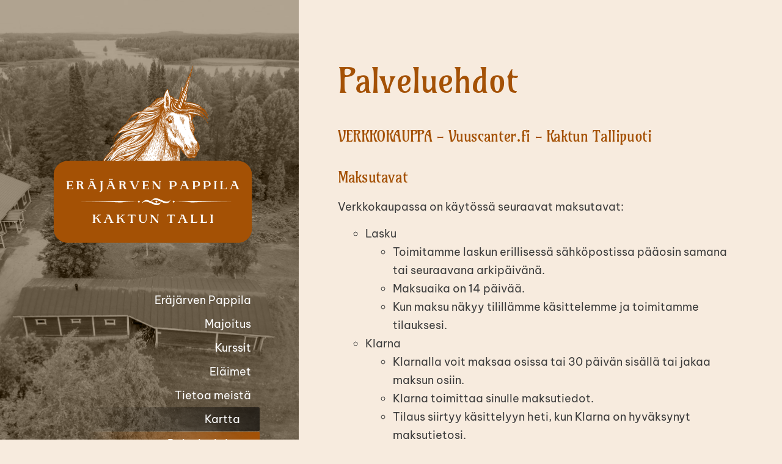

--- FILE ---
content_type: text/html; charset=utf-8
request_url: https://www.erajarvenpappila.fi/tietoa-meista/palveluehdot/
body_size: 6556
content:
<!DOCTYPE html>
<html class="no-js" lang="fi" data-consentbannerenabled>

<head>
  <title>Palveluehdot - Eräjärven Pappila, Kaktu Kuparinen tmi, Kaktun Tallipuoti, Vuuscanter</title>
  <meta charset="utf-8">
  <meta name="viewport" content="width=device-width,initial-scale=1.0">
  <link rel="preconnect" href="https://fonts.avoine.com" crossorigin>
  <link rel="preconnect" href="https://bin.yhdistysavain.fi" crossorigin>
  <script data-cookieconsent="ignore">
    document.documentElement.classList.replace('no-js', 'js')
  </script>
  
  <link href="https://fonts.avoine.com/fonts/amarante/ya.css" rel="stylesheet" class="font-import"><link href="https://fonts.avoine.com/fonts/be-vietnam-pro/ya.css" rel="stylesheet" class="font-import">
  <link rel="stylesheet" href="/@css/browsing-1.css?b1768915418s1705475392205">
  
<link rel="canonical" href="https://www.erajarvenpappila.fi/tietoa-meista/palveluehdot/"><meta name="description" content="VERKKOKAUPPA - Vuuscanter.fi - Kaktun Tallipuoti Maksutavat Verkkokaupassa on käytössä seuraavat maksutavat: - LaskuToimitamme laskun erillisessä sähköpostissa pääosin samana tai seuraavana…"><meta itemprop="name" content="Palveluehdot"><meta itemprop="url" content="https://www.erajarvenpappila.fi/tietoa-meista/palveluehdot/"><meta property="og:type" content="website"><meta property="og:title" content="Palveluehdot"><meta property="og:url" content="https://www.erajarvenpappila.fi/tietoa-meista/palveluehdot/"><meta property="og:description" content="VERKKOKAUPPA - Vuuscanter.fi - Kaktun Tallipuoti Maksutavat Verkkokaupassa on käytössä seuraavat maksutavat: - LaskuToimitamme laskun erillisessä sähköpostissa pääosin samana tai seuraavana…"><meta property="og:site_name" content="Eräjärven Pappila, Kaktu Kuparinen tmi, Kaktun Tallipuoti, Vuuscanter"><meta name="twitter:card" content="summary_large_image"><meta name="twitter:title" content="Palveluehdot"><meta name="twitter:description" content="VERKKOKAUPPA - Vuuscanter.fi - Kaktun Tallipuoti Maksutavat Verkkokaupassa on käytössä seuraavat maksutavat: - LaskuToimitamme laskun erillisessä sähköpostissa pääosin samana tai seuraavana…"><link rel="preload" as="image" href="https://bin.yhdistysavain.fi/1605811/nUphVfLXwoNO1ckNpmT60ZFcp3/erajarvenpappila_kaktuntalli_logo_crop.png"><link rel="preload" as="image" href="https://bin.yhdistysavain.fi/1605811/rdXcWXoBdFHG0mgOT7Fg0ZCLNJ/Ilmakuva%202017%20pystyyteemaan.jpg" imagesrcset="https://bin.yhdistysavain.fi/1605811/rdXcWXoBdFHG0mgOT7Fg0ZCLNJ@500&#x3D;bKkfGLWGwr/Ilmakuva%202017%20pystyyteemaan.jpg 500w, https://bin.yhdistysavain.fi/1605811/rdXcWXoBdFHG0mgOT7Fg0ZCLNJ@1000&#x3D;GML1mGcE11/Ilmakuva%202017%20pystyyteemaan.jpg 1000w, https://bin.yhdistysavain.fi/1605811/rdXcWXoBdFHG0mgOT7Fg0ZCLNJ@1500&#x3D;vxNBMWaGRs/Ilmakuva%202017%20pystyyteemaan.jpg 1500w, https://bin.yhdistysavain.fi/1605811/rdXcWXoBdFHG0mgOT7Fg0ZCLNJ/Ilmakuva%202017%20pystyyteemaan.jpg 2073w">

  <!-- Matomo -->
<script>
  var _paq = window._paq = window._paq || [];
  /* tracker methods like "setCustomDimension" should be called before "trackPageView" */
  _paq.push(['trackPageView']);
  _paq.push(['enableLinkTracking']);
  (function() {
    var u="//matomo.avoine.fi/";
    _paq.push(['setTrackerUrl', u+'matomo.php']);
    _paq.push(['setSiteId', '7']);
    var d=document, g=d.createElement('script'), s=d.getElementsByTagName('script')[0];
    g.async=true; g.src=u+'matomo.js'; s.parentNode.insertBefore(g,s);
  })();
</script>
<!-- End Matomo Code -->
  <script type="module" src="/@res/ssr-browsing/ssr-browsing.js?b1768915418"></script>
</head>

<body data-styles-page-id="1">
  
  
  <div id="app" class=""><a class="skip-link noindex" href="#start-of-content">Siirry sivun sisältöön</a><div class="bartender"><!----><div class="d4-canvas bartender__content"><div class="d4-canvas__wrapper d4-canvas-wrapper"><div class="d4-mainCol d4-mainCol--left"><div class="d4-mainCol__background-image"><div class="d4-background-layers"><div class="d4-background-layer d4-background-layer--brightness"></div><div class="d4-background-layer d4-background-layer--overlay"></div><div class="d4-background-layer d4-background-layer--fade"></div></div></div><div class="d4-mobile-bar noindex"><!----><div class="d4-mobile-bar__col d4-mobile-bar__col--fill"><button class="d4-mobile-bar__item d4-offcanvas-toggle" data-bartender-toggle="left"><span aria-hidden="true" class="icon d4-offcanvas-toggle__icon"><svg style="fill: currentColor; width: 17px; height: 17px" width="1792" height="1792" viewBox="0 0 1792 1792" xmlns="http://www.w3.org/2000/svg">
  <path d="M1664 1344v128q0 26-19 45t-45 19h-1408q-26 0-45-19t-19-45v-128q0-26 19-45t45-19h1408q26 0 45 19t19 45zm0-512v128q0 26-19 45t-45 19h-1408q-26 0-45-19t-19-45v-128q0-26 19-45t45-19h1408q26 0 45 19t19 45zm0-512v128q0 26-19 45t-45 19h-1408q-26 0-45-19t-19-45v-128q0-26 19-45t45-19h1408q26 0 45 19t19 45z"/>
</svg>
</span><span class="d4-offcanvas-toggle__text">Valikko</span></button></div><!----></div><div class="d4-mainCol__wrap d4-mainCol__wrap--left"><header class="d4-header"><!----><div class="d4-header__wrap d4-header__wrap--logo"><a class="d4-logo d4-logo--vertical d4-logo--modern noindex" href="/"><div class="d4-logo__image"></div><div class="d4-logo__textWrap"><span class="d4-logo__text">Eräjärven Pappila</span></div></a></div><div class="d4-header__wrap d4-header__wrap--nav d4-sticky"><nav class="d4-main-nav"><ul class="d4-main-nav__list" tabindex="-1"><!--[--><li class="d4-main-nav__item d4-main-nav__item--level-1"><a class="d4-main-nav__link" href="/" aria-current="false"><!----><span class="d4-main-nav__title">Eräjärven Pappila</span><!----></a><!----></li><li class="d4-main-nav__item d4-main-nav__item--level-1 nav__item--has-children"><a class="d4-main-nav__link" href="/majoitus/" aria-current="false"><!----><span class="d4-main-nav__title">Majoitus</span><!----></a><!--[--><!----><!----><!--]--></li><li class="d4-main-nav__item d4-main-nav__item--level-1"><a class="d4-main-nav__link" href="/kurssit-2/" aria-current="false"><!----><span class="d4-main-nav__title">Kurssit</span><!----></a><!----></li><li class="d4-main-nav__item d4-main-nav__item--level-1 nav__item--has-children"><a class="d4-main-nav__link" href="/elaimet/" aria-current="false"><!----><span class="d4-main-nav__title">Eläimet</span><!----></a><!--[--><!----><!----><!--]--></li><li class="d4-main-nav__item d4-main-nav__item--level-1 d4-main-nav__item--parent nav__item--has-children"><a class="d4-main-nav__link" href="/tietoa-meista/" aria-current="false"><!----><span class="d4-main-nav__title">Tietoa meistä</span><!----></a><!--[--><!----><ul class="d4-main-nav__list" tabindex="-1" id="nav__list--19" aria-label="Sivun Tietoa meistä alasivut"><!--[--><li class="d4-main-nav__item d4-main-nav__item--level-2"><a class="d4-main-nav__link" href="/tietoa-meista/kartta/" aria-current="false"><!----><span class="d4-main-nav__title">Kartta</span><!----></a><!----></li><li class="d4-main-nav__item d4-main-nav__item--level-2 d4-main-nav__item--parent d4-main-nav__item--current"><a class="d4-main-nav__link" href="/tietoa-meista/palveluehdot/" aria-current="page"><!----><span class="d4-main-nav__title">Palveluehdot</span><!----></a><!----></li><li class="d4-main-nav__item d4-main-nav__item--level-2"><a class="d4-main-nav__link" href="/tietoa-meista/tietosuoja/" aria-current="false"><!----><span class="d4-main-nav__title">Tietosuoja</span><!----></a><!----></li><!--]--></ul><!--]--></li><li class="d4-main-nav__item d4-main-nav__item--level-1"><a class="d4-main-nav__link" href="/kaktuntallipuoti/" aria-current="false"><!----><span class="d4-main-nav__title">Kaktun Tallipuoti</span><!----></a><!----></li><li class="d4-main-nav__item d4-main-nav__item--level-1"><a class="d4-main-nav__link" href="/verkkokurssit/" aria-current="false"><!----><span class="d4-main-nav__title">Verkkokurssit</span><!----></a><!----></li><li class="d4-main-nav__item d4-main-nav__item--level-1"><a class="d4-main-nav__link" href="/kaktu-art/" aria-current="false"><!----><span class="d4-main-nav__title">Kaktu Art</span><!----></a><!----></li><li class="d4-main-nav__item d4-main-nav__item--level-1"><a class="d4-main-nav__link" href="/vuuscanter/" aria-current="false"><!----><span class="d4-main-nav__title">Vuuscanter</span><!----></a><!----></li><li class="d4-main-nav__item d4-main-nav__item--level-1 nav__item--has-children"><a class="d4-main-nav__link" href="/kaktuntalli-blogi/" aria-current="false"><!----><span class="d4-main-nav__title">Blogi</span><!----></a><!--[--><!----><!----><!--]--></li><!--]--></ul></nav></div></header></div></div><div class="d4-mainCol d4-mainCol--right"><div class="d4-mainCol__wrap d4-mainCol__wrap--right"><main role="main" id="start-of-content" class="d4-main"><div class="zone-container"><div class="zone" data-zone-id="50main"><!----><!--[--><!--[--><div class="widget-container" id="wc-eevqayjX5Gn7EOH9Xvyw"><div id="widget-eevqayjX5Gn7EOH9Xvyw" class="widget widget-text"><!--[--><div><h1>Palveluehdot</h1></div><!--]--></div></div><!--]--><!--[--><div class="widget-container" id="wc-lL44N4z7YfNNTyqc9axb"><div id="widget-lL44N4z7YfNNTyqc9axb" class="widget widget-text"><!--[--><div><h3>VERKKOKAUPPA - Vuuscanter.fi - Kaktun Tallipuoti</h3><h3>Maksutavat</h3><p>Verkkokaupassa on käytössä seuraavat maksutavat:</p><ul><li>Lasku<ul><li>Toimitamme laskun erillisessä sähköpostissa pääosin samana tai seuraavana arkipäivänä.</li><li>Maksuaika on 14 päivää.</li><li>Kun maksu näkyy tilillämme käsittelemme ja toimitamme tilauksesi.</li></ul></li><li>Klarna<ul><li>Klarnalla voit maksaa osissa tai 30 päivän sisällä tai jakaa maksun osiin.</li><li>Klarna toimittaa sinulle maksutiedot.</li><li>Tilaus siirtyy käsittelyyn heti, kun Klarna on hyväksynyt maksutietosi.</li></ul></li></ul><h3>Toimitus</h3><p>Käsittelemme ja lähetämme tilaukset yleensä 1-2 arkipäivän sisällä, mikäli tuotetta on varastossa. Ennakkotilaustuotteilla ja asiakkaan pyynnostä valmistettavilla tuotteilla toimitusaika voi olla pidempi. </p><h3>Palautusoikeus</h3><p>Verkkokaupasta tilatuilla tuotteilla on 14 päivän palautusoikeus. Sovi palautuksesta etukäteen sähköpostilla (info@vuuscanter.fi). <br /><br />Palautettavan tuotteen tulee olla myyntikuntoinen. Mikäli tuote ei ole myyntikuntoinen, voi tästä aiheutua arvon alentumista.<br /><br />Asiakas vastaa palautuksesta aiheutuvista kuluista. Palautuksen voi myös tehdä paikan päällä. Sovi tästäkin etukäteen sähköpostitse.<br /><br />Poikkeuksena ovat tuotteet, jotka valmistetaan tai jota muunnellaan juuri sinun vaatimustesi tai tarpeittesi mukaisesti. Tällaisilla tuotteilla ei ole palautusoikeutta ja niihin kuuluvat esim. tilaustyönä tehdyt taulut. </p><p>Myöskään verkkokursseilla ei ole palautusoikeutta enää sen jälkeen kun käyttäjätunnus verkkokurssille on toimitettu.<br /><br /> </p></div><!--]--></div></div><!--]--><!--[--><div class="widget-container" id="wc-ArQcgNSX1hhz2FpPeorc"><div id="widget-ArQcgNSX1hhz2FpPeorc" class="widget widget-calltoaction widget-calltoaction--center"><!--[--><a href="/tietoa-meista/tietosuoja/" class="d4-button d4-button--spacing-normal d4-button--color-primary d4-button--icon-left d4-button--context-website d4-button--text-center" style="" aria-disabled="false"><div class="d4-button__content"><!----><span class="d4-button__text">Lue tietosuojaseloste täältä</span></div><!----><!----></a><!--]--></div></div><!--]--><!--[--><div class="widget-container" id="wc-PsZZ4KrMVKLDCWbxq91U"><div id="widget-PsZZ4KrMVKLDCWbxq91U" class="widget widget-text"><!--[--><div><h3>HEVOSPALVELUT</h3><h3>Tilaaminen</h3><p>Räätälöityjä hevospalveluita voi tilata täyttämällä lomakkeen osoitteessa <a href="/hevospalvelut/" rel="noopener">https://www.erajarvenpappila.fi/hevospalvelut/</a><br /><br />Mahdolliset tiedustelut voit osoittaa Kaktu Kupariselle (info@vuuscanter.fi)</p><p>Lomakkeen täyttäminen ei vielä sido tilaamaan palvelua. Keskustelu ja varaaminen tapahtuu lomakkeen täyttämisen jälkeen sähköpostitse tai puhelimitse. Ilmoittautumisen yhteydessä annettuja tietoja ei käytetä markkinointiin, ellet ole antanut siihen erikseen lupaa.</p><h3>Maksaminen</h3><p>Lähetämme tilatuista palveluista laskun sähköpostitse ennen sovittua ajankohtaa. Maksu palveluista tulee olla maksettuna eräpäivään mennessä. Maksuaika on 14 vuorokautta.<br /><br /> </p></div><!--]--></div></div><!--]--><!--[--><div class="widget-container" id="wc-TVfC4zdLMRS5x83VukvY"><div id="widget-TVfC4zdLMRS5x83VukvY" class="widget widget-text"><!--[--><div><h3>Turvallisuus</h3></div><!--]--></div></div><!--]--><!--[--><div class="widget-container" id="wc-h52BFpon5HGzYRm8X55I"><div id="widget-h52BFpon5HGzYRm8X55I" class="widget widget-text"><!--[--><div><p>Hevosten kanssa toimiessa noudatetaan varovaisuutta ja pyritään siihen, että sekä hevosten että ihmisten mielentila säilyisi kaikessa tekemisessä mahdollisimman rentona, jotta ison eläimen kanssa toimiminen olisi mahdollisimman turvallista. Huomioithan, että osallistujia ei ole vakuutettu palvelun tuottajan toimesta, joten huolehdithan halutessasi oman tapaturmavakutuuksen ottamisesta.</p></div><!--]--></div></div><!--]--><!--[--><div class="widget-container" id="wc-NZaeg3XPnbOTwDLzEiyl"><div id="widget-NZaeg3XPnbOTwDLzEiyl" class="widget widget-text"><!--[--><div><h3>Ilmoittautumisen peruuttaminen</h3><p>Hevospalveluiden peruutukset tulee tehdä viimeistään kaksi vuorokautta ennen palvelulle sovittua ajankohtaa. Ilmoittautumisen voit perua ilmoittalla siitä sähköpostitse osoitteeseen info@vuuscanter.fi.  Laita peruutusviestiin nimesi, puhelinnumerosi, sähköpostiosoitteesi sekä sovittu palvelu, jota peruutuksesi koskee. </p><p>Poikkeuksena on sairastuminen. Sairastapauksen sattuessa sovitun ajankohdan voi perua myöhemminkin, mutta tällöin sovitaan uusi ajankohta palvelun toteuttamiselle. </p></div><!--]--></div></div><!--]--><!--[--><div class="widget-container" id="wc-GFnqrVVzdLjh9fCjlGRJ"><div id="widget-GFnqrVVzdLjh9fCjlGRJ" class="widget widget-text"><!--[--><div><h3>KURSSIT, LUENNOT JA TAPAHTUMAT</h3><h3>Ilmoittautuminen</h3><p>Kursseille ja luennoille ilmoittaudutaan ostamalla tapahtumaosallistuminen verkkokaupasta. Linkki etäluennolle on aina henkilökohtainen, eikä sitä saa jakaa eteenpäin muille. Linkki sisältää luentoon osallistumisen yhdelle henkilölle.</p><p>Ilmoittautuminen on sitova. Kurssit täytetään ilmoittautumisjärjestyksessä. Mikäli kurssi on jo täynnä ilmoittautuessasi, jäät varasijalle. Jos kurssipaikkoja vapautuu, tiedustelemme varasijalla olevilta halukkuutta osallistua kurssille.<br /><br />Ilmoittautumisen yhteydessä annettuja tietoja ei käytetä markkinointiin, ellet ole antanut siihen erikseen lupaa.</p><p>Mahdolliset tiedustelut voit osoittaa Kaktu Kupariselle (info@vuuscanter.fi)</p><h3><br />Maksaminen</h3><p><br />Maksaminen tapahtuu verkkokaupan maksutavoilla. Lisätietoja tämän sivun alussa.</p><h3><br />Ilmoittautumisen peruuttaminen</h3><p>Kurssille ja luennoille ilmoittautuminen on sitova, ellei toisin ole sovittu. Mikäli perut osallistumisesi, kurssimaksua ei palauteta. Mikäli et ole vielä maksanut kurssimaksua, tulee se maksaa peruutuksesta huolimatta kurssin alkuun mennessä.</p><p>Jos et pääse osallistumaan kurssille, voit luovuttaa kurssipaikkasi jollekin toiselle henkilölle. Ilmoitathan siirrosta meille ennen kurssin alkua. Kurssimaksun maksajana säilyy alkuperäinen kurssipaikalle ilmoittautunut. Voimme myös pyrkiä tarjoamaan korvaavan palvelun, mikäli se on kurssin aiheen huomioiden mahdollista toteuttaa.</p><p>Mikäli et pysty osallistumaan kurssille, ilmoita siitä viipymättä sähköpostitse osoitteeseen info@vuuscanter.fi. Ilmoitus tulee tehdä ennen kurssin alkamista. </p><p>Mikäli haluat sopia kurssimaksun eräpäivästä tai kysellä peruutuspaikkoja jo täyttyneille kursseille, ota meihin yhteyttä sähköpostitse: info@vuuscanter.fi.</p><h3><br />Turvallisuus</h3><p>Huomioithan, että kurssilaisia ei ole vakuutettu kurssipaikan tai kurssin ohjaajan toimesta. Hevosten kanssa toimiessa noudatetaan varovaisuutta ja pyritään siihen, että sekä hevosten että ihmisten mielentila säilyisi kaikessa tekemisessä mahdollisimman rentona, jotta ison eläimen kanssa toimiminen olisi mahdollisimman turvallista. Huomioithan, että osallistujia ei ole vakuutettu palvelun tuottajan toimesta, joten huolehdithan halutessasi oman tapaturmavakutuuksen ottamisesta.</p><h3><br />Muuta</h3><p>Pidätämme oikeuden perua tai muuttaa kurssien ajankohtaa sekä kouluttajaa.</p><p>Mikäli</p><ol><li>kurssi perutaan järjestäjän toimesta, tai</li><li>kurssi siirretään, eikä uusi kurssiaika sovi sinulle, tai</li><li>kouluttaja vaihtuu, etkä halua osallistua kurssille,</li></ol><p>olet oikeutettu jo maksetun kurssimaksun palautukseen.</p><p><br />Kursseille  saa osallistua vain terveenä.</p><p> </p><p>Palveluehdot päivitetty 2.8.2024</p></div><!--]--></div></div><!--]--><!--]--><!----></div><!----></div></main><footer class="d4-footer"><div class="d4-footer__wrap flex"><div class="d4-footer__copylogin copylogin"><span><a id="login-link" href="/@admin/website/?page=%2Ftietoa-meista%2Fpalveluehdot%2F" target="_top" rel="nofollow" aria-label="Kirjaudu sivustolle"> © </a> Eräjärven Pappila, Kaktu Kuparinen tmi, Kaktun Tallipuoti, Vuuscanter</span></div><div class="d4-footer__menu footer-menu" data-widget-edit-tip=""><ul><li><a href="https://www.erajarvenpappila.fi/tietoa-meista/tietosuoja/">Tietosuojaseloste</a></li><li><a href="/@cookies">Evästeet</a></li><!----><!----><!----><li><a href="https://www.yhdistysavain.fi" class="made-with" target="_blank" rel="noopener">Tehty Yhdistysavaimella</a></li></ul></div></div></footer></div></div></div></div><div class="d4-offcanvas d4-offcanvas--left bartender__bar bartender__bar--left" aria-label="Valikko" mode="float"><!----><nav class="d4-mobile-nav"><ul class="d4-mobile-nav__list" tabindex="-1"><!--[--><li class="d4-mobile-nav__item d4-mobile-nav__item--level-1"><a class="d4-mobile-nav__link" href="/" aria-current="false"><!----><span class="d4-mobile-nav__title">Eräjärven Pappila</span><!----></a><!----></li><li class="d4-mobile-nav__item d4-mobile-nav__item--level-1 d4-mobile-nav__item--has-children"><a class="d4-mobile-nav__link" href="/majoitus/" aria-current="false"><!----><span class="d4-mobile-nav__title">Majoitus</span><!----></a><!--[--><button class="navExpand navExpand--active" data-text-expand="Näytä sivun Majoitus alasivut" data-text-unexpand="Piilota sivun Majoitus alasivut" aria-label="Näytä sivun Majoitus alasivut" aria-controls="nav__list--2" aria-expanded="true"><span aria-hidden="true" class="icon navExpand__icon navExpand__icon--plus"><svg style="fill: currentColor; width: 14px; height: 14px" width="11" height="11" viewBox="0 0 11 11" xmlns="http://www.w3.org/2000/svg">
  <path d="M11 5.182v.636c0 .227-.08.42-.24.58-.158.16-.35.238-.578.238H6.636v3.546c0 .227-.08.42-.238.58-.16.158-.353.238-.58.238h-.636c-.227 0-.42-.08-.58-.24-.16-.158-.238-.35-.238-.578V6.636H.818c-.227 0-.42-.08-.58-.238C.08 6.238 0 6.045 0 5.818v-.636c0-.227.08-.42.24-.58.158-.16.35-.238.578-.238h3.546V.818c0-.227.08-.42.238-.58.16-.158.353-.238.58-.238h.636c.227 0 .42.08.58.24.16.158.238.35.238.578v3.546h3.546c.227 0 .42.08.58.238.158.16.238.353.238.58z" fill-rule="nonzero"/>
</svg>
</span><span aria-hidden="true" class="icon navExpand__icon navExpand__icon--minus"><svg style="fill: currentColor; width: 14px; height: 14px" width="1792" height="1792" viewBox="0 0 1792 1792" xmlns="http://www.w3.org/2000/svg">
  <path d="M1600 736v192q0 40-28 68t-68 28h-1216q-40 0-68-28t-28-68v-192q0-40 28-68t68-28h1216q40 0 68 28t28 68z"/>
</svg>
</span></button><ul class="d4-mobile-nav__list" tabindex="-1" id="nav__list--2" aria-label="Sivun Majoitus alasivut"><!--[--><li class="d4-mobile-nav__item d4-mobile-nav__item--level-2"><a class="d4-mobile-nav__link" href="/majoitus/vuokramokki/" aria-current="false"><!----><span class="d4-mobile-nav__title">Vuokramökki</span><!----></a><!----></li><li class="d4-mobile-nav__item d4-mobile-nav__item--level-2"><a class="d4-mobile-nav__link" href="/majoitus/rantasauna-ja-laavu/" aria-current="false"><!----><span class="d4-mobile-nav__title">Rantasauna ja laavu</span><!----></a><!----></li><li class="d4-mobile-nav__item d4-mobile-nav__item--level-2"><a class="d4-mobile-nav__link" href="/majoitus/palvelut/" aria-current="false"><!----><span class="d4-mobile-nav__title">Lähiseudun palvelut</span><!----></a><!----></li><!--]--></ul><!--]--></li><li class="d4-mobile-nav__item d4-mobile-nav__item--level-1"><a class="d4-mobile-nav__link" href="/kurssit-2/" aria-current="false"><!----><span class="d4-mobile-nav__title">Kurssit</span><!----></a><!----></li><li class="d4-mobile-nav__item d4-mobile-nav__item--level-1 d4-mobile-nav__item--has-children"><a class="d4-mobile-nav__link" href="/elaimet/" aria-current="false"><!----><span class="d4-mobile-nav__title">Eläimet</span><!----></a><!--[--><button class="navExpand navExpand--active" data-text-expand="Näytä sivun Eläimet alasivut" data-text-unexpand="Piilota sivun Eläimet alasivut" aria-label="Näytä sivun Eläimet alasivut" aria-controls="nav__list--3" aria-expanded="true"><span aria-hidden="true" class="icon navExpand__icon navExpand__icon--plus"><svg style="fill: currentColor; width: 14px; height: 14px" width="11" height="11" viewBox="0 0 11 11" xmlns="http://www.w3.org/2000/svg">
  <path d="M11 5.182v.636c0 .227-.08.42-.24.58-.158.16-.35.238-.578.238H6.636v3.546c0 .227-.08.42-.238.58-.16.158-.353.238-.58.238h-.636c-.227 0-.42-.08-.58-.24-.16-.158-.238-.35-.238-.578V6.636H.818c-.227 0-.42-.08-.58-.238C.08 6.238 0 6.045 0 5.818v-.636c0-.227.08-.42.24-.58.158-.16.35-.238.578-.238h3.546V.818c0-.227.08-.42.238-.58.16-.158.353-.238.58-.238h.636c.227 0 .42.08.58.24.16.158.238.35.238.578v3.546h3.546c.227 0 .42.08.58.238.158.16.238.353.238.58z" fill-rule="nonzero"/>
</svg>
</span><span aria-hidden="true" class="icon navExpand__icon navExpand__icon--minus"><svg style="fill: currentColor; width: 14px; height: 14px" width="1792" height="1792" viewBox="0 0 1792 1792" xmlns="http://www.w3.org/2000/svg">
  <path d="M1600 736v192q0 40-28 68t-68 28h-1216q-40 0-68-28t-28-68v-192q0-40 28-68t68-28h1216q40 0 68 28t28 68z"/>
</svg>
</span></button><ul class="d4-mobile-nav__list" tabindex="-1" id="nav__list--3" aria-label="Sivun Eläimet alasivut"><!--[--><li class="d4-mobile-nav__item d4-mobile-nav__item--level-2"><a class="d4-mobile-nav__link" href="/elaimet/hevoset/" aria-current="false"><!----><span class="d4-mobile-nav__title">Hevoset</span><!----></a><!----></li><li class="d4-mobile-nav__item d4-mobile-nav__item--level-2"><a class="d4-mobile-nav__link" href="/elaimet/pihatto/" aria-current="false"><!----><span class="d4-mobile-nav__title">Pihatto</span><!----></a><!----></li><!--]--></ul><!--]--></li><li class="d4-mobile-nav__item d4-mobile-nav__item--level-1 d4-mobile-nav__item--parent d4-mobile-nav__item--has-children"><a class="d4-mobile-nav__link" href="/tietoa-meista/" aria-current="false"><!----><span class="d4-mobile-nav__title">Tietoa meistä</span><!----></a><!--[--><button class="navExpand navExpand--active" data-text-expand="Näytä sivun Tietoa meistä alasivut" data-text-unexpand="Piilota sivun Tietoa meistä alasivut" aria-label="Näytä sivun Tietoa meistä alasivut" aria-controls="nav__list--19" aria-expanded="true"><span aria-hidden="true" class="icon navExpand__icon navExpand__icon--plus"><svg style="fill: currentColor; width: 14px; height: 14px" width="11" height="11" viewBox="0 0 11 11" xmlns="http://www.w3.org/2000/svg">
  <path d="M11 5.182v.636c0 .227-.08.42-.24.58-.158.16-.35.238-.578.238H6.636v3.546c0 .227-.08.42-.238.58-.16.158-.353.238-.58.238h-.636c-.227 0-.42-.08-.58-.24-.16-.158-.238-.35-.238-.578V6.636H.818c-.227 0-.42-.08-.58-.238C.08 6.238 0 6.045 0 5.818v-.636c0-.227.08-.42.24-.58.158-.16.35-.238.578-.238h3.546V.818c0-.227.08-.42.238-.58.16-.158.353-.238.58-.238h.636c.227 0 .42.08.58.24.16.158.238.35.238.578v3.546h3.546c.227 0 .42.08.58.238.158.16.238.353.238.58z" fill-rule="nonzero"/>
</svg>
</span><span aria-hidden="true" class="icon navExpand__icon navExpand__icon--minus"><svg style="fill: currentColor; width: 14px; height: 14px" width="1792" height="1792" viewBox="0 0 1792 1792" xmlns="http://www.w3.org/2000/svg">
  <path d="M1600 736v192q0 40-28 68t-68 28h-1216q-40 0-68-28t-28-68v-192q0-40 28-68t68-28h1216q40 0 68 28t28 68z"/>
</svg>
</span></button><ul class="d4-mobile-nav__list" tabindex="-1" id="nav__list--19" aria-label="Sivun Tietoa meistä alasivut"><!--[--><li class="d4-mobile-nav__item d4-mobile-nav__item--level-2"><a class="d4-mobile-nav__link" href="/tietoa-meista/kartta/" aria-current="false"><!----><span class="d4-mobile-nav__title">Kartta</span><!----></a><!----></li><li class="d4-mobile-nav__item d4-mobile-nav__item--level-2 d4-mobile-nav__item--parent d4-mobile-nav__item--current"><a class="d4-mobile-nav__link" href="/tietoa-meista/palveluehdot/" aria-current="page"><!----><span class="d4-mobile-nav__title">Palveluehdot</span><!----></a><!----></li><li class="d4-mobile-nav__item d4-mobile-nav__item--level-2"><a class="d4-mobile-nav__link" href="/tietoa-meista/tietosuoja/" aria-current="false"><!----><span class="d4-mobile-nav__title">Tietosuoja</span><!----></a><!----></li><!--]--></ul><!--]--></li><li class="d4-mobile-nav__item d4-mobile-nav__item--level-1"><a class="d4-mobile-nav__link" href="/kaktuntallipuoti/" aria-current="false"><!----><span class="d4-mobile-nav__title">Kaktun Tallipuoti</span><!----></a><!----></li><li class="d4-mobile-nav__item d4-mobile-nav__item--level-1"><a class="d4-mobile-nav__link" href="/verkkokurssit/" aria-current="false"><!----><span class="d4-mobile-nav__title">Verkkokurssit</span><!----></a><!----></li><li class="d4-mobile-nav__item d4-mobile-nav__item--level-1"><a class="d4-mobile-nav__link" href="/kaktu-art/" aria-current="false"><!----><span class="d4-mobile-nav__title">Kaktu Art</span><!----></a><!----></li><li class="d4-mobile-nav__item d4-mobile-nav__item--level-1"><a class="d4-mobile-nav__link" href="/vuuscanter/" aria-current="false"><!----><span class="d4-mobile-nav__title">Vuuscanter</span><!----></a><!----></li><li class="d4-mobile-nav__item d4-mobile-nav__item--level-1 d4-mobile-nav__item--has-children"><a class="d4-mobile-nav__link" href="/kaktuntalli-blogi/" aria-current="false"><!----><span class="d4-mobile-nav__title">Blogi</span><!----></a><!--[--><button class="navExpand navExpand--active" data-text-expand="Näytä sivun Blogi alasivut" data-text-unexpand="Piilota sivun Blogi alasivut" aria-label="Näytä sivun Blogi alasivut" aria-controls="nav__list--139" aria-expanded="true"><span aria-hidden="true" class="icon navExpand__icon navExpand__icon--plus"><svg style="fill: currentColor; width: 14px; height: 14px" width="11" height="11" viewBox="0 0 11 11" xmlns="http://www.w3.org/2000/svg">
  <path d="M11 5.182v.636c0 .227-.08.42-.24.58-.158.16-.35.238-.578.238H6.636v3.546c0 .227-.08.42-.238.58-.16.158-.353.238-.58.238h-.636c-.227 0-.42-.08-.58-.24-.16-.158-.238-.35-.238-.578V6.636H.818c-.227 0-.42-.08-.58-.238C.08 6.238 0 6.045 0 5.818v-.636c0-.227.08-.42.24-.58.158-.16.35-.238.578-.238h3.546V.818c0-.227.08-.42.238-.58.16-.158.353-.238.58-.238h.636c.227 0 .42.08.58.24.16.158.238.35.238.578v3.546h3.546c.227 0 .42.08.58.238.158.16.238.353.238.58z" fill-rule="nonzero"/>
</svg>
</span><span aria-hidden="true" class="icon navExpand__icon navExpand__icon--minus"><svg style="fill: currentColor; width: 14px; height: 14px" width="1792" height="1792" viewBox="0 0 1792 1792" xmlns="http://www.w3.org/2000/svg">
  <path d="M1600 736v192q0 40-28 68t-68 28h-1216q-40 0-68-28t-28-68v-192q0-40 28-68t68-28h1216q40 0 68 28t28 68z"/>
</svg>
</span></button><ul class="d4-mobile-nav__list" tabindex="-1" id="nav__list--139" aria-label="Sivun Blogi alasivut"><!--[--><li class="d4-mobile-nav__item d4-mobile-nav__item--level-2"><a class="d4-mobile-nav__link" href="/kaktuntalli-blogi/artikkelit/" aria-current="false"><!----><span class="d4-mobile-nav__title">Artikkelit</span><!----></a><!----></li><li class="d4-mobile-nav__item d4-mobile-nav__item--level-2"><a class="d4-mobile-nav__link" href="/kaktuntalli-blogi/kaktu-kuparinen/" aria-current="false"><!----><span class="d4-mobile-nav__title">Kaktu Kuparinen</span><!----></a><!----></li><!--]--></ul><!--]--></li><!--]--></ul></nav></div></div><div id="d4-consent-banner" class="d4-consent-banner noindex"><div class="d4-consent-banner__wrap"><div class="d4-consent-banner__col d4-consent-banner__col--top"><h2 class="d4-consent-banner__title">Tällä sivustolla käytetään evästeitä. <a href="/@cookies">Lue lisää evästeistä.</a></h2></div><div class="d4-consent-banner__col d4-consent-banner__col--left"><fieldset class="d4-consent-banner__fieldset"><legend class="d4-consent-banner__legend sr-only">Valitse käytettävät evästeet</legend><label class="d4-consent-banner__label"><input type="checkbox" class="d4-consent-banner__checkbox" checked disabled> Välttämättömät</label><label class="d4-consent-banner__label"><input type="checkbox" class="d4-consent-banner__checkbox statistics-checkbox"> Tilastointi</label><label class="d4-consent-banner__label"><input type="checkbox" class="d4-consent-banner__checkbox marketing-checkbox"> Markkinointi</label></fieldset></div><div class="d4-consent-banner__col d4-consent-banner__col--right"><div class="d4-consent-banner__buttons"><button class="d4-consent-banner__button d4-consent-banner__button--hollow selected-button">Salli vain valitut</button><button class="d4-consent-banner__button all-button">Salli kaikki</button></div></div></div></div></div>
  
  
  
  <script data-cookieconsent="ignore">window.__INITIAL_STATE__=[]</script>
  <div id="flyout-mount-point" class="flyout-mount-point"></div>
</body>

</html>


--- FILE ---
content_type: text/css
request_url: https://fonts.avoine.com/fonts/amarante/ya.css
body_size: 826
content:
/* amarante-latin-ext-400-normal */
@font-face {
  font-family: 'Amarante';
  font-style: normal;
  font-display: var(--fontsource-display, swap);
  font-weight: 400;
  src: url(./files/amarante-latin-ext-400-normal.woff2) format('woff2'), url(./files/amarante-latin-ext-400-normal.woff) format('woff');
  unicode-range: U+0100-02AF,U+0300-0301,U+0303-0304,U+0308-0309,U+0323,U+0329,U+1E00-1EFF,U+2020,U+20A0-20AB,U+20AD-20CF,U+2113,U+2C60-2C7F,U+A720-A7FF;
}

/* amarante-latin-400-normal */
@font-face {
  font-family: 'Amarante';
  font-style: normal;
  font-display: var(--fontsource-display, swap);
  font-weight: 400;
  src: url(./files/amarante-latin-400-normal.woff2) format('woff2'), url(./files/amarante-latin-400-normal.woff) format('woff');
  unicode-range: U+0000-00FF,U+0131,U+0152-0153,U+02BB-02BC,U+02C6,U+02DA,U+02DC,U+0300-0301,U+0303-0304,U+0308-0309,U+0323,U+0329,U+2000-206F,U+2074,U+20AC,U+2122,U+2191,U+2193,U+2212,U+2215,U+FEFF,U+FFFD;
}